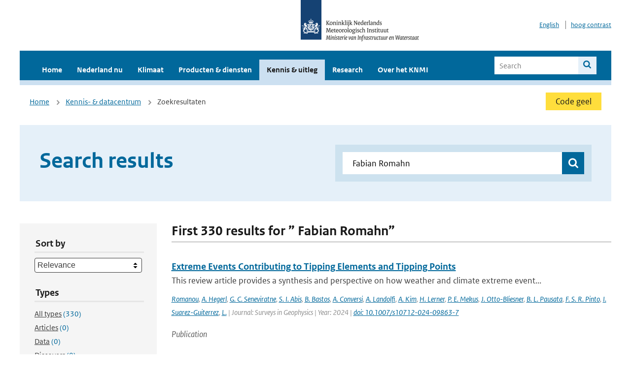

--- FILE ---
content_type: text/html; charset=utf-8
request_url: https://www.knmi.nl/kennis-en-datacentrum/zoekresultaten?page=3&q=+Fabian+Romahn&type=data_center_publication
body_size: 33495
content:
<!DOCTYPE html>
<!--[if lte IE 8]>
  <html class="no-js ie" lang="nl">
<![endif]-->
<!--[if gt IE 8]><!-->
  <html class="no-js" lang="nl">
<!--<![endif]-->
<head>
  <meta charset="utf-8" />
  <title>KNMI - Kennis &amp; uitleg</title>
  <meta name="description" content="Kennis en uitleg over onderwerpen op het gebied van weer, klimaat en seismologie. Verder onder meer een verwijziging naar klimaatdata met informatie over weer in het verleden. Experts kunnen terecht bij de KNMI Climate Explorer en het KNMI Dataplatform.
">
  <meta name="author" content="" />
  <meta name="viewport" content="width=device-width, initial-scale=1.0" />
  <link rel="shortcut icon" href="/assets/favicon-e5933646f5d8fe2d10b77fac3407738c781e8293699e6285a7ecc4a4d62ee39a.ico" />
  <link rel="apple-touch-icon" href="/assets/apple-touch-icon-34d873d8614be8c7a9ba9354828b2d98e071c7b7c4dd3bc06f6d5511128cf9e6.png" />
  <link rel="stylesheet" href="/assets/application-c46ebcd2c6a05e3edced428f2091001147de93ba44fb5c2f922f1d6c0f465fc3.css" media="all" data-turbolinks-track="true" />
  <script src="/assets/modernizr/modernizr.min-c210358464829e6a0876292309476f5e50ac865f6d12ae8fc034e06cd4a1a9f9.js" data-turbolinks-track="true"></script>
  <!-- Enable media query support on older browsers -->
  <!--[if lt IE 9]>
    <script src="/assets/respond/respond-f092a47e015986f13a34faaf56f939beac1753fe87006b38bbe9e7e1e9bde98f.js" data-turbolinks-track="true"></script>
  <![endif]-->
  

</head>
<body data-no-turbolink="true" class="">

<script>
  function readCookie(name) {
    var nameEq = name + "=";
    var ca = document.cookie.split(';');
    for(var i=0; i < ca.length; i++) {
      var c = ca[i];
      while (c.charAt(0)==' ') c = c.substring(1, c.length);
      if (c.indexOf(nameEq) == 0) return c.substring(nameEq.length, c.length);
    }
    return null;
  }

  if (readCookie('high_contrast')) {
    document.body.classList.add('high-contrast');
  }
</script>


<a tabindex="0" id="skiplink" href="#mainBody">To main content</a>

<!--[if lt IE 9]>
<div class="browsehappy">
	Je gebruikt een verouderde browser. Voor een betere gebruikerservaring kun je jouw browser upgraden.
</div>
<![endif]-->


  <script type="text/javascript">
    (function(window, document, dataLayerName, id) { window[dataLayerName]=window[dataLayerName]||[],window[dataLayerName].push({start:(new Date).getTime(),event:"stg.start"});var scripts=document.getElementsByTagName('script')[0],tags=document.createElement('script'); function stgCreateCookie(a,b,c){var d="";if(c){var e=new Date;e.setTime(e.getTime()+24*c*60*60*1e3),d="; expires="+e.toUTCString()}document.cookie=a+"="+b+d+"; path=/"} var isStgDebug=(window.location.href.match("stg_debug")||document.cookie.match("stg_debug"))&&!window.location.href.match("stg_disable_debug");stgCreateCookie("stg_debug",isStgDebug?1:"",isStgDebug?14:-1); var qP=[];dataLayerName!=="dataLayer"&&qP.push("data_layer_name="+dataLayerName),isStgDebug&&qP.push("stg_debug");var qPString=qP.length>0?("?"+qP.join("&")):""; tags.async=!0,tags.src="//statistiek.rijksoverheid.nl/containers/"+id+".js"+qPString,scripts.parentNode.insertBefore(tags,scripts); !function(a,n,i){a[n]=a[n]||{};for(var c=0;c<i.length;c++)!function(i){a[n][i]=a[n][i]||{},a[n][i].api=a[n][i].api||function(){var a=[].slice.call(arguments,0);"string"==typeof a[0]&&window[dataLayerName].push({event:n+"."+i+":"+a[0],parameters:[].slice.call(arguments,1)})}}(i[c])}(window,"ppms",["tm","cm"]); })(window, document, 'dataLayer', 'a6ff5401-511d-4ec1-afc4-e0831fbe9ddf');
  </script>
  <noscript><iframe src="//statistiek.rijksoverheid.nl/containers/a6ff5401-511d-4ec1-afc4-e0831fbe9ddf/noscript.html" height="0" width="0" style="display:none;visibility:hidden"></iframe></noscript>

<header class="site-header">
  <div class="wrapper relative">
    <div class="site-header__logowrp">
      <a href="/home">
        <img src="/assets/logo_large-1eaabc639fd87bd3867e4e1e3358711968aad57ca90d766ecdd62f93930abf3b.png" class="site-header__logo large" alt="Logo Koninklijk Nederlands Meteorologisch Instituut | Ministerie van Infrastructuur en Waterstaat" />
        <img src="/assets/logo_small-1baa32513983c8487125691a74eb1059daa8f31f4c8a03da6e92a7f8a3b8e283.svg" class="site-header__logo small" alt="Logo Koninklijk Nederlands Meteorologisch Instituut | Ministerie van Infrastructuur en Waterstaat" />
        <noscript>
          <img class="site-header__logo" width="230" height="79" alt="Logo KNMI" src="/assets/logo_large-1eaabc639fd87bd3867e4e1e3358711968aad57ca90d766ecdd62f93930abf3b.png" />
        </noscript>
      </a>
    </div>
    <div class="site-header__meta">
      <a href="/over-het-knmi/about">English</a>
      <a data-active="normaal contrast" data-inactive="hoog contrast" class="highcontrast-toggle hidden" href="#"></a>
    </div>
  </div>
  <div class="wrapper--navbar">
    <div class="main-navbar">
        <nav>
          <ul>
              <li>
                <a class="" href="/home" target="">
                  Home
                  
                </a>
              </li>
              <li>
                <a class="" href="/nederland-nu/weer" target="">
                  Nederland nu
                  <span class="nav-toggle icon-arrow-small-down" aria-label="Heeft submenu"></span>
                </a>
                  <ul>
    <li><a class="" href="/nederland-nu/weer">Weer</a></li>
    <li><a class="" href="/nederland-nu/seismologie">Seismologie</a></li>
    <li><a class="" href="/nederland-nu/maritiem">Maritiem</a></li>
    <li><a class="" href="/nederland-nu/luchtvaart">Luchtvaart</a></li>
    <li><a class="" href="/nederland-nu/klimatologie">Klimatologie</a></li>
    <li><a class="" href="/nederland-nu/weer/waarschuwingen-en-verwachtingen/caribisch-nederland">Caribisch Nederland</a></li>
</ul>

              </li>
              <li>
                <a class="" href="/klimaat" target="">
                  Klimaat
                  
                </a>
              </li>
              <li>
                <a class="" href="/producten-en-diensten" target="">
                  Producten &amp; diensten
                  
                </a>
              </li>
              <li>
                <a class="is-active" href="/kennis-en-datacentrum" target="">
                  Kennis &amp; uitleg
                  
                </a>
              </li>
              <li>
                <a class="" href="/research" target="">
                  Research
                  
                </a>
              </li>
              <li>
                <a class="" href="/over-het-knmi/over" target="">
                  Over het KNMI
                  <span class="nav-toggle icon-arrow-small-down" aria-label="Heeft submenu"></span>
                </a>
                  <ul>
    <li><a class="" href="/over-het-knmi/over">Over het KNMI</a></li>
    <li><a class="" href="/over-het-knmi/bestuur">Bestuur</a></li>
    <li><a class="" href="/over-het-knmi/kerntaken">Kerntaken</a></li>
    <li><a class="" href="/over-het-knmi/KNMI-werkt-internationaal">Internationaal</a></li>
    <li><a class="" href="/over-het-knmi/vacatures">Werken bij</a></li>
    <li><a class="" href="/over-het-knmi/nieuws">Nieuws</a></li>
    <li><a class="" href="/over-het-knmi/agenda">Agenda</a></li>
    <li><a class="" href="/over-het-knmi/pers">Pers</a></li>
    <li><a class="" href="/over-het-knmi/contact/contactformulier">Contact</a></li>
</ul>

              </li>
          </ul>
        </nav>
      
      <form class="main-navbar__search" autocomplete="off" method="GET" action="/zoeken">
        <fieldset>
          <legend class="main-navbar__search-legend">Legend</legend>
          <div class="main-navbar__search-context">
            <input id="context_search" type="radio" name="context" value="/zoeken" />
            <label for="context_search"><span>Within the site</span></label>
            <input id="context_data_center" type="radio" name="context" value="/kennis-en-datacentrum/zoekresultaten" />
            <label for="context_data_center"><span>Within the datacenter</span></label>
          </div>
          <label class="main-navbar__search-label" for="q">Search</label>
          <input type="text" id="q" name="q" placeholder="Search" />
          <button class="icon-search" type="submit"><span>Search</span></button>
        </fieldset>
      </form>
      <a class="icon-menu main-navbar__toggle" href="#">Menu</a>
    </div>
    <div class="main-navbar__sub">
    </div>
  </div>
</header>

<div class="nav-overlay">
  <a href="#" class="main-navbar__close icon-close">Close</a>
  <div class="nav-overlay__inner"></div>
</div>


<main id="mainBody" tabindex="0"  lang=nl>
  

<div class="partials_wrapper">
    <div class="wrapper js_breadcrumb ">
          <ul class="breadcrumb">
        <li><a class="" href="/">Home</a></li>
        <li><a class="" href="/kennis-en-datacentrum">Kennis- &amp; datacentrum</a></li>
      	<li>Zoekresultaten</li>
  </ul>

        <div class="weather-small">
  <a href="/nederland-nu/weer/waarschuwingen" class="weather-small__alert weather-small--yellow">
      Code geel
  </a>
</div>

    </div>

    
</div>


<div class="wrapper">
  <div class="hero-text hero-text--searchresults">
    <h1 class="hero-text__heading">Search results</h1>
    <form id="datacenter-search" autocomplete="off" data-input="#datacenter-search-keyword" data-autosuggest="#datacenter-search__autosuggest" class="datacenter-search " action="/kennis-en-datacentrum/zoekresultaten" method="get" >
  <fieldset>
	<legend class="hidden">Doorzoek het data- en kenniscentrum van de KNMI</legend>
    <label for="datacenter-search-keyword" class="hidden"></label>
    <input type="text" id="datacenter-search-keyword" name="q" class="datacenter-search__input" placeholder="Find by keyword" value=" Fabian Romahn" />
    <button class="datacenter-search__submit icon-search" type="submit"><span class="hidden">Zoek</span></button>
  
    <div id="datacenter-search__autosuggest"></div>
  </fieldset>
</form>
  </div>
</div>

<div class="wrapper vspace">
  <div class="columns-gutter-offset">
    <div class="columns search-results-wrp">
      <form id="search-filter" method="GET" action="/kennis-en-datacentrum/zoekresultaten" class="col-sm-4 col-md-4 col-lg-3" data-remote="true">
        <fieldset class="search-filter">
  <input type="hidden" name="q" value=" Fabian Romahn" />
  <input type="hidden" name="page" value="1" />
  <a href="#" data-target="#search-filter" class="search-filter__close icon-arrow-left search-filter__toggle">Verberg filters</a>
  <fieldset>
    <legend>Sort by</legend>
    <select name="sort" id="sort"><option value="score">Relevance</option>
<option value="date">Date</option></select>
  </fieldset>
  <fieldset>
    <legend>Types</legend>
    <ul class="list-unstyled types">
	<li>
    <input type="radio" id="type_all" name="type" value=""  />
    <label for="type_all"><span class="type-name">All types</span> <span>(330)</span></label>
  </li>
    <li>
      <input type="radio" id="type_data_center_article" name="type" value="data_center_article"  />
      <label for="type_data_center_article"><span class="type-name">Articles</span> <span>(0)</span></label>
    </li>
    <li>
      <input type="radio" id="type_data_center_dataset" name="type" value="data_center_dataset"  />
      <label for="type_data_center_dataset"><span class="type-name">Data</span> <span>(0)</span></label>
    </li>
    <li>
      <input type="radio" id="type_data_center_discover" name="type" value="data_center_discover"  />
      <label for="type_data_center_discover"><span class="type-name">Discovers</span> <span>(0)</span></label>
    </li>
    <li>
      <input type="radio" id="type_data_center_project" name="type" value="data_center_project"  />
      <label for="type_data_center_project"><span class="type-name">Projects</span> <span>(0)</span></label>
    </li>
    <li>
      <input type="radio" id="type_data_center_publication" name="type" value="data_center_publication" checked="checked" />
      <label for="type_data_center_publication"><span class="type-name">Publications</span> <span>(330)</span></label>
    </li>
</ul>
  </fieldset>
    <fieldset>
      <legend>Publication types</legend>
      <ul class="list-unstyled">
    <li>
      <input type="checkbox" id="publication_type_knmi_publication" name="publication_types[]" value="knmi_publication"  />
      <label for="publication_type_knmi_publication">KNMI publications <span>(7)</span></label>
    </li>
    <li>
      <input type="checkbox" id="publication_type_journal_article_reviewed" name="publication_types[]" value="journal_article_reviewed"  />
      <label for="publication_type_journal_article_reviewed">Journal articles (peer-reviewed) <span>(141)</span></label>
    </li>
    <li>
      <input type="checkbox" id="publication_type_journal_article" name="publication_types[]" value="journal_article"  />
      <label for="publication_type_journal_article">Journal articles <span>(149)</span></label>
    </li>
    <li>
      <input type="checkbox" id="publication_type_proceeding" name="publication_types[]" value="proceeding"  />
      <label for="publication_type_proceeding">Proceedings <span>(8)</span></label>
    </li>
    <li>
      <input type="checkbox" id="publication_type_book" name="publication_types[]" value="book"  />
      <label for="publication_type_book">Book <span>(2)</span></label>
    </li>
    <li>
      <input type="checkbox" id="publication_type_thesis" name="publication_types[]" value="thesis"  />
      <label for="publication_type_thesis">Thesis <span>(1)</span></label>
    </li>
    <li>
      <input type="checkbox" id="publication_type_other" name="publication_types[]" value="other"  />
      <label for="publication_type_other">Other <span>(22)</span></label>
    </li>
</ul>
    </fieldset>
    <fieldset>
      <legend>Publication year</legend>
      <div class="years-filter">
        <select id="year_from" name="year_from">
<option value="2015" selected="selected">2015</option>
<option value="2016">2016</option>
<option value="2017">2017</option>
<option value="2018">2018</option>
<option value="2019">2019</option>
<option value="2020">2020</option>
<option value="2021">2021</option>
<option value="2022">2022</option>
<option value="2023">2023</option>
<option value="2024">2024</option>
<option value="2025">2025</option>
</select>

        <span>t/m</span>
        <select id="year_to" name="year_to">
<option value="2015">2015</option>
<option value="2016">2016</option>
<option value="2017">2017</option>
<option value="2018">2018</option>
<option value="2019">2019</option>
<option value="2020">2020</option>
<option value="2021">2021</option>
<option value="2022">2022</option>
<option value="2023">2023</option>
<option value="2024">2024</option>
<option value="2025" selected="selected">2025</option>
</select>

      </div>
    </fieldset>
  <button class="btn btn--blue" type="submit">Filter</button>
</fieldset>

      </form>
      <div class="col-sm-8 col-md-8 col-lg-9">

        <a href="#" data-target="#search-filter" class="search-filter__open margin-bottom-20 icon-filters search-filter__toggle">Toon filters</a>

        <div id="search-results" class="is-loading">
          <h2 class="padding-bottom-5 border-bottom-strong">
    First 330 results for ” Fabian Romahn”
</h2>


  <ol class="search-results">
        <li>

  <a href="/kennis-en-datacentrum/publicatie/extreme-events-contributing-to-tipping-elements-and-tipping-points" class="search-results__title">Extreme Events Contributing to Tipping Elements and Tipping Points</a>
  <p class="search-results__intro">This review article provides a synthesis and perspective on how weather and climate extreme event...</p>



    <span class="search-results__meta">
      <a href="/kennis-en-datacentrum/zoekresultaten?q=Romanou&amp;type=data_center_publication">Romanou</a>, <a href="/kennis-en-datacentrum/zoekresultaten?q=+A.%0D%0AHegerl&amp;type=data_center_publication"> A.
Hegerl</a>, <a href="/kennis-en-datacentrum/zoekresultaten?q=+G.+C.%0D%0ASeneviratne&amp;type=data_center_publication"> G. C.
Seneviratne</a>, <a href="/kennis-en-datacentrum/zoekresultaten?q=+S.+I.%0D%0AAbis&amp;type=data_center_publication"> S. I.
Abis</a>, <a href="/kennis-en-datacentrum/zoekresultaten?q=+B.%0D%0ABastos&amp;type=data_center_publication"> B.
Bastos</a>, <a href="/kennis-en-datacentrum/zoekresultaten?q=+A.%0D%0AConversi&amp;type=data_center_publication"> A.
Conversi</a>, <a href="/kennis-en-datacentrum/zoekresultaten?q=+A.%0D%0ALandolfi&amp;type=data_center_publication"> A.
Landolfi</a>, <a href="/kennis-en-datacentrum/zoekresultaten?q=+A.%0D%0AKim&amp;type=data_center_publication"> A.
Kim</a>, <a href="/kennis-en-datacentrum/zoekresultaten?q=+H.%0D%0ALerner&amp;type=data_center_publication"> H.
Lerner</a>, <a href="/kennis-en-datacentrum/zoekresultaten?q=+P.+E.%0D%0AMekus&amp;type=data_center_publication"> P. E.
Mekus</a>, <a href="/kennis-en-datacentrum/zoekresultaten?q=+J.%0D%0AOtto-Bliesner&amp;type=data_center_publication"> J.
Otto-Bliesner</a>, <a href="/kennis-en-datacentrum/zoekresultaten?q=+B.+L.%0D%0APausata&amp;type=data_center_publication"> B. L.
Pausata</a>, <a href="/kennis-en-datacentrum/zoekresultaten?q=+F.+S.+R.%0D%0APinto&amp;type=data_center_publication"> F. S. R.
Pinto</a>, <a href="/kennis-en-datacentrum/zoekresultaten?q=+I.%0D%0ASuarez-Guiterrez&amp;type=data_center_publication"> I.
Suarez-Guiterrez</a>, <a href="/kennis-en-datacentrum/zoekresultaten?q=+L.&amp;type=data_center_publication"> L.</a> | Journal: Surveys in Geophysics | Year: 2024 | <a href='https://doi.org/10.1007/s10712-024-09863-7' target='_blank'>doi: 10.1007/s10712-024-09863-7</a>
    </span>





  <p><span class="search-results__category">Publication</span></p>
</li>

        <li>

  <a href="/kennis-en-datacentrum/publicatie/increasing-the-spatial-resolution-of-cloud-property-retrievals-from-meteosat-seviri-by-use-of-its-high-resolution-visible-channel-implementation-and-examples" class="search-results__title">Increasing the spatial resolution of cloud property retrievals from Meteosat SEVIRI by use of its high-resolution visible channel: implementation and examples</a>
  <p class="search-results__intro">The modification of an existing cloud property retrieval
scheme for the Spinning Enhanced Visibl...</p>



    <span class="search-results__meta">
      <a href="/kennis-en-datacentrum/zoekresultaten?q=Hartwig+Deneke&amp;type=data_center_publication">Hartwig Deneke</a>, <a href="/kennis-en-datacentrum/zoekresultaten?q=+Carola+Barrientos-Velasco&amp;type=data_center_publication"> Carola Barrientos-Velasco</a>, <a href="/kennis-en-datacentrum/zoekresultaten?q=+Sebastian+Bley&amp;type=data_center_publication"> Sebastian Bley</a>, <a href="/kennis-en-datacentrum/zoekresultaten?q=+Anja+H%C3%BCnerbein&amp;type=data_center_publication"> Anja Hünerbein</a>, <a href="/kennis-en-datacentrum/zoekresultaten?q=+Stephan+Lenk&amp;type=data_center_publication"> Stephan Lenk</a>, <a href="/kennis-en-datacentrum/zoekresultaten?q=+Andreas+Macke&amp;type=data_center_publication"> Andreas Macke</a>, <a href="/kennis-en-datacentrum/zoekresultaten?q=%0D%0AJan+Fokke+Meirink&amp;type=data_center_publication">
Jan Fokke Meirink</a>, <a href="/kennis-en-datacentrum/zoekresultaten?q=+Marion+Schroedter-Homscheidt&amp;type=data_center_publication"> Marion Schroedter-Homscheidt</a>, <a href="/kennis-en-datacentrum/zoekresultaten?q=+Fabian+Senf&amp;type=data_center_publication"> Fabian Senf</a>, <a href="/kennis-en-datacentrum/zoekresultaten?q=+Ping+Wang&amp;type=data_center_publication"> Ping Wang</a>, <a href="/kennis-en-datacentrum/zoekresultaten?q=+Frank+Werner&amp;type=data_center_publication"> Frank Werner</a>, <a href="/kennis-en-datacentrum/zoekresultaten?q=+and%0D%0AJonas+Witthuhn&amp;type=data_center_publication"> and
Jonas Witthuhn</a> | Journal: Atm. Meas. Tech. | Volume: 14 | Year: 2021 | First page: 5107 | Last page: 5126 | <a href='https://doi.org/doi:10.5194/amt-14-5107-2021' target='_blank'>doi: doi:10.5194/amt-14-5107-2021</a>
    </span>





  <p><span class="search-results__category">Publication</span></p>
</li>

        <li>

  <a href="/kennis-en-datacentrum/publicatie/highresmip-versions-of-ec-earth-ec-earth3p-and-ec-earth3p-hr-description-model-computational-performance-and-basic-validation" class="search-results__title">HighResMIP versions of EC-Earth: EC-Earth3P and EC-Earth3P-HR – description, model computational performance and basic validation</a>
  <p class="search-results__intro">A new global high-resolution coupled climate model, EC-Earth3P-HR has been developed by the EC-Ea...</p>


    <span class="search-results__meta">
      <a href="/kennis-en-datacentrum/zoekresultaten?q=R+Haarsma&amp;type=data_center_publication">R Haarsma</a>, <a href="/kennis-en-datacentrum/zoekresultaten?q=+M+Acosta&amp;type=data_center_publication"> M Acosta</a>, <a href="/kennis-en-datacentrum/zoekresultaten?q=+R+Bakhshi&amp;type=data_center_publication"> R Bakhshi</a>, <a href="/kennis-en-datacentrum/zoekresultaten?q=+P-A+Bretonni%C3%A8re&amp;type=data_center_publication"> P-A Bretonnière</a>, <a href="/kennis-en-datacentrum/zoekresultaten?q=+L-P+Caron&amp;type=data_center_publication"> L-P Caron</a>, <a href="/kennis-en-datacentrum/zoekresultaten?q=+M+Castrillo&amp;type=data_center_publication"> M Castrillo</a>, <a href="/kennis-en-datacentrum/zoekresultaten?q=+S+Corti&amp;type=data_center_publication"> S Corti</a>, <a href="/kennis-en-datacentrum/zoekresultaten?q=+P&amp;type=data_center_publication"> P</a>, <a href="/kennis-en-datacentrum/zoekresultaten?q=+Davini&amp;type=data_center_publication"> Davini</a>, <a href="/kennis-en-datacentrum/zoekresultaten?q=+E+Exarchou&amp;type=data_center_publication"> E Exarchou</a>, <a href="/kennis-en-datacentrum/zoekresultaten?q=+F+Fabiano&amp;type=data_center_publication"> F Fabiano</a>, <a href="/kennis-en-datacentrum/zoekresultaten?q=+U+Fladrich&amp;type=data_center_publication"> U Fladrich</a>, <a href="/kennis-en-datacentrum/zoekresultaten?q=+R+Fuentes+Franco&amp;type=data_center_publication"> R Fuentes Franco</a>, <a href="/kennis-en-datacentrum/zoekresultaten?q=+J+Garc%C3%ADa-Serrano&amp;type=data_center_publication"> J García-Serrano</a>, <a href="/kennis-en-datacentrum/zoekresultaten?q=+J+von+Hardenberg&amp;type=data_center_publication"> J von Hardenberg</a>, <a href="/kennis-en-datacentrum/zoekresultaten?q=+T+Koenigk&amp;type=data_center_publication"> T Koenigk</a>, <a href="/kennis-en-datacentrum/zoekresultaten?q=+X+Levine&amp;type=data_center_publication"> X Levine</a>, <a href="/kennis-en-datacentrum/zoekresultaten?q=+VL+Meccia&amp;type=data_center_publication"> VL Meccia</a>, <a href="/kennis-en-datacentrum/zoekresultaten?q=+T+van+Noije&amp;type=data_center_publication"> T van Noije</a>, <a href="/kennis-en-datacentrum/zoekresultaten?q=+G+van+den+Oord&amp;type=data_center_publication"> G van den Oord</a>, <a href="/kennis-en-datacentrum/zoekresultaten?q=+FM+Palmeiro&amp;type=data_center_publication"> FM Palmeiro</a>, <a href="/kennis-en-datacentrum/zoekresultaten?q=+M+Rodrigo&amp;type=data_center_publication"> M Rodrigo</a>, <a href="/kennis-en-datacentrum/zoekresultaten?q=+Y+Ruprich-Robert&amp;type=data_center_publication"> Y Ruprich-Robert</a>, <a href="/kennis-en-datacentrum/zoekresultaten?q=+P+Le+Sager&amp;type=data_center_publication"> P Le Sager</a>, <a href="/kennis-en-datacentrum/zoekresultaten?q=+E+Tourigny&amp;type=data_center_publication"> E Tourigny</a>, <a href="/kennis-en-datacentrum/zoekresultaten?q=+S+Wang&amp;type=data_center_publication"> S Wang</a>, <a href="/kennis-en-datacentrum/zoekresultaten?q=+M+van+Weele&amp;type=data_center_publication"> M van Weele</a>, <a href="/kennis-en-datacentrum/zoekresultaten?q=+K+Wyser&amp;type=data_center_publication"> K Wyser</a> | Status: published | Journal: Geosci. Model Dev. | Volume: 13 | Year: 2020 | First page: 3507 | Last page: 3527 | <a href='https://doi.org/10.5194/gmd-13-3507-2020' target='_blank'>doi: 10.5194/gmd-13-3507-2020</a>
    </span>






  <p><span class="search-results__category">Publication</span></p>
</li>

        <li>

  <a href="/kennis-en-datacentrum/publicatie/africa-s-climate-response-to-marine-cloud-brightening-strategies-is-highly-sensitive-to-deployment-region" class="search-results__title">Africa&#39;s climate response to Marine Cloud Brightening strategies is highly sensitive to deployment region</a>
  <p class="search-results__intro">Solar climate intervention refers to a group of methods for reducing climate risks associated wit...</p>



    <span class="search-results__meta">
      <a href="/kennis-en-datacentrum/zoekresultaten?q=Romaric+C+Odoulami&amp;type=data_center_publication">Romaric C Odoulami</a>, <a href="/kennis-en-datacentrum/zoekresultaten?q=+Haruki+Hirasawa&amp;type=data_center_publication"> Haruki Hirasawa</a>, <a href="/kennis-en-datacentrum/zoekresultaten?q=+Kouakou+Kouadio&amp;type=data_center_publication"> Kouakou Kouadio</a>, <a href="/kennis-en-datacentrum/zoekresultaten?q=+Trisha+D+Patel&amp;type=data_center_publication"> Trisha D Patel</a>, <a href="/kennis-en-datacentrum/zoekresultaten?q=+Kwesi+A+Quagraine&amp;type=data_center_publication"> Kwesi A Quagraine</a>, <a href="/kennis-en-datacentrum/zoekresultaten?q=+Izidine+Pinto&amp;type=data_center_publication"> Izidine Pinto</a>, <a href="/kennis-en-datacentrum/zoekresultaten?q=+Temitope+S+Egbebiyi&amp;type=data_center_publication"> Temitope S Egbebiyi</a>, <a href="/kennis-en-datacentrum/zoekresultaten?q=+Babatunde+J+Abiodun&amp;type=data_center_publication"> Babatunde J Abiodun</a>, <a href="/kennis-en-datacentrum/zoekresultaten?q=+Christopher+Lennard&amp;type=data_center_publication"> Christopher Lennard</a>, <a href="/kennis-en-datacentrum/zoekresultaten?q=+Mark+G+New&amp;type=data_center_publication"> Mark G New</a> | Journal: Journal of Geophysical Research: Atmospheres | Volume: 129 | Year: 2024 | <a href='https://doi.org/10.1029/2024JD041070' target='_blank'>doi: 10.1029/2024JD041070</a>
    </span>





  <p><span class="search-results__category">Publication</span></p>
</li>

        <li>

  <a href="/kennis-en-datacentrum/publicatie/salsa2-0-the-sectional-aerosol-module-of-the-aerosol-chemistry-climate-model-echam6-3-0-ham2-3-moz1-0" class="search-results__title">SALSA2.0: The sectional aerosol module of the aerosol–chemistry–climate model ECHAM6.3.0-HAM2.3-MOZ1.0</a>
  <p class="search-results__intro">In this paper, we present the implementation and evaluation of the aerosol microphysics module SA...</p>


    <span class="search-results__meta">
      <a href="/kennis-en-datacentrum/zoekresultaten?q=H+Kokkola&amp;type=data_center_publication">H Kokkola</a>, <a href="/kennis-en-datacentrum/zoekresultaten?q=+T+Kuhn&amp;type=data_center_publication"> T Kuhn</a>, <a href="/kennis-en-datacentrum/zoekresultaten?q=+A+Laakso&amp;type=data_center_publication"> A Laakso</a>, <a href="/kennis-en-datacentrum/zoekresultaten?q=+TR+Bergman&amp;type=data_center_publication"> TR Bergman</a>, <a href="/kennis-en-datacentrum/zoekresultaten?q=+KEJ+Lehtinen&amp;type=data_center_publication"> KEJ Lehtinen</a>, <a href="/kennis-en-datacentrum/zoekresultaten?q=+T+Mielonen&amp;type=data_center_publication"> T Mielonen</a>, <a href="/kennis-en-datacentrum/zoekresultaten?q=+A+Arola&amp;type=data_center_publication"> A Arola</a>, <a href="/kennis-en-datacentrum/zoekresultaten?q=+S+Stadtler&amp;type=data_center_publication"> S Stadtler</a>, <a href="/kennis-en-datacentrum/zoekresultaten?q=+H+Korhonen&amp;type=data_center_publication"> H Korhonen</a>, <a href="/kennis-en-datacentrum/zoekresultaten?q=+S+Ferrachat&amp;type=data_center_publication"> S Ferrachat</a>, <a href="/kennis-en-datacentrum/zoekresultaten?q=+U+Lohmann&amp;type=data_center_publication"> U Lohmann</a>, <a href="/kennis-en-datacentrum/zoekresultaten?q=+D+Neubauer&amp;type=data_center_publication"> D Neubauer</a>, <a href="/kennis-en-datacentrum/zoekresultaten?q=+I+Tegen&amp;type=data_center_publication"> I Tegen</a>, <a href="/kennis-en-datacentrum/zoekresultaten?q=+C+Siegenthaler-Le+Drian&amp;type=data_center_publication"> C Siegenthaler-Le Drian</a>, <a href="/kennis-en-datacentrum/zoekresultaten?q=+MGM+Schultz&amp;type=data_center_publication"> MGM Schultz</a>, <a href="/kennis-en-datacentrum/zoekresultaten?q=+I+Bey&amp;type=data_center_publication"> I Bey</a>, <a href="/kennis-en-datacentrum/zoekresultaten?q=+P+Stier&amp;type=data_center_publication"> P Stier</a>, <a href="/kennis-en-datacentrum/zoekresultaten?q=+N+Daskalakis&amp;type=data_center_publication"> N Daskalakis</a>, <a href="/kennis-en-datacentrum/zoekresultaten?q=+C+Heald&amp;type=data_center_publication"> C Heald</a>, <a href="/kennis-en-datacentrum/zoekresultaten?q=+S+Romakkaniemi&amp;type=data_center_publication"> S Romakkaniemi</a> | Status: published | Journal: Geoscientific Model Development | Volume: 2018 | Year: 2018 | First page: 3833 | Last page: 3863 | <a href='https://doi.org/10.5194/gmd-11-3833-2018' target='_blank'>doi: 10.5194/gmd-11-3833-2018</a>
    </span>






  <p><span class="search-results__category">Publication</span></p>
</li>

  </ol>

        </div>

        <div id="search-results-pagination">
            <nav class="pagination" role="navigation" aria-label="Paginering">
      <a rel="prev" aria-label="Ga naar vorige pagina" class="prev btn btn--blue" data-remote="true" href="/kennis-en-datacentrum/zoekresultaten?page=2&amp;q=+Fabian+Romahn&amp;type=data_center_publication">&lsaquo; Prev</a>
 
        <span class="page">
    <a aria-label="Ga naar pagina 1" data-remote="true" href="/kennis-en-datacentrum/zoekresultaten?q=+Fabian+Romahn&amp;type=data_center_publication">1</a>
</span>

        <span class="page">
    <a rel="prev" aria-label="Ga naar pagina 2" data-remote="true" href="/kennis-en-datacentrum/zoekresultaten?page=2&amp;q=+Fabian+Romahn&amp;type=data_center_publication">2</a>
</span>

        <span class="page current">
    <span aria-current="page">3</span>
</span>

        <span class="page">
    <a rel="next" aria-label="Ga naar pagina 4" data-remote="true" href="/kennis-en-datacentrum/zoekresultaten?page=4&amp;q=+Fabian+Romahn&amp;type=data_center_publication">4</a>
</span>

        <span class="page">
    <a aria-label="Ga naar pagina 5" data-remote="true" href="/kennis-en-datacentrum/zoekresultaten?page=5&amp;q=+Fabian+Romahn&amp;type=data_center_publication">5</a>
</span>

        <span class="page">
    <a aria-label="Ga naar pagina 6" data-remote="true" href="/kennis-en-datacentrum/zoekresultaten?page=6&amp;q=+Fabian+Romahn&amp;type=data_center_publication">6</a>
</span>

        <span class="gap" aria-label="Meer pagina's beschikbaar">…</span> 
      <a rel="next" aria-label="Ga naar volgende pagina" class="next btn btn--blue" data-remote="true" href="/kennis-en-datacentrum/zoekresultaten?page=4&amp;q=+Fabian+Romahn&amp;type=data_center_publication">Next &rsaquo;</a>
 
  </nav>
 
        </div>

      </div>
    </div>
  </div>
</div>

</main>

<footer class="site-footer">
    <div class="share">
      <ul class="share__list">
        <h1><div class="share__title">Follow us</div></h1>
          <li>
            <a href="https://nl.linkedin.com/company/knmi" class="share__button volg ons op linkedin" target="_blank" rel="noopener" title="Volg ons op LinkedIn">
              <img alt="Volg ons op LinkedIn" class="social-icon" src="https://cdn.knmi.nl/system/social_links/images/000/000/001/icon/knmi-footer-social-linkedin.png?1749627699" />
            </a>
          </li>
          <li>
            <a href="https://www.instagram.com/knmi.nl/" class="share__button volg ons op instagram" target="_blank" rel="noopener" title="Volg ons op Instagram">
              <img alt="Volg ons op Instagram" class="social-icon" src="https://cdn.knmi.nl/system/social_links/images/000/000/004/icon/knmi-footer-social-instagram.png?1749627794" />
            </a>
          </li>
          <li>
            <a href="https://www.youtube.com/channel/UCqQtmDbRgKOoJ_lPv_mU9nQ" class="share__button volg ons op youtube" target="_blank" rel="noopener" title="Volg ons op YouTube">
              <img alt="Volg ons op YouTube" class="social-icon" src="https://cdn.knmi.nl/system/social_links/images/000/000/002/icon/knmi-footer-social-youtube.png?1749627739" />
            </a>
          </li>
          <li>
            <a href="https://bsky.app/profile/knmi.nl" class="share__button volg ons op bluesky" target="_blank" rel="noopener" title="Volg ons op Bluesky">
              <img alt="Volg ons op Bluesky" class="social-icon" src="https://cdn.knmi.nl/system/social_links/images/000/000/005/icon/knmi-footer-social-bluesky.png?1752742142" />
            </a>
          </li>
          <li>
            <a href="https://social.overheid.nl/@knmi" class="share__button volg ons op mastodon" target="_blank" rel="noopener" title="Volg ons op Mastodon">
              <img alt="Volg ons op Mastodon" class="social-icon" src="https://cdn.knmi.nl/system/social_links/images/000/000/003/icon/knmi-footer-social-mastodon.png?1752741602" />
            </a>
          </li>
      </ul>
    </div>
  <div>
    <ul>
      <li><a href="copyright">Copyright</a></li>
      <li><a href="privacy">Privacy</a></li>
      <li><a href="cookies">Cookies</a></li>
      <li><a href="toegankelijkheid">Accessibility</a></li>
    </ul>
  </div>
</footer>


<div class="loading-modal"></div>

<script src="/assets/application-3e9f9d2f7cb972c611f551dedded7ff1ea30712fbabbeb8964bbff3e90ed30a6.js" data-turbolinks-track="true"></script>



</body>
</html>
